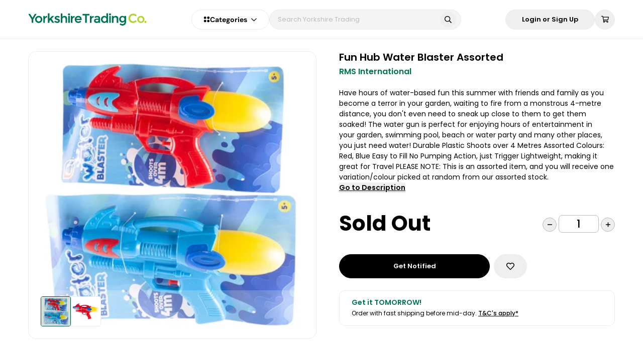

--- FILE ---
content_type: text/css; charset=UTF-8
request_url: https://www.yorkshiretrading.com/_nuxt/common/e603279b.aa597ad.css
body_size: 1157
content:
#articleBody{font-family:Lato,sans-serif!important}#articleBody img{margin-bottom:20px}@media(max-width:500px){#articleBody img{margin-left:0!important}}#articleBody table,#articleBody td,#articleBody th{border:1px solid #000}.featuredIn{transition:all .2s ease}.featuredIn::-webkit-scrollbar{display:none}.next:hover,.prev:hover{background:#fff;color:#000}.email-signup{margin:20px auto 30px!important}.mobile[data-v-14ebb5e7]{display:block;margin-left:auto;margin-right:auto;padding-left:1rem;padding-right:1rem;position:relative;width:100%}@media only screen and (min-width:992px){.mobile[data-v-14ebb5e7]{display:none}}.mobile .option-name[data-v-14ebb5e7]{display:inline-flex;font-size:13px;font-weight:400;line-height:13px;text-align:left}.mobile .option-name strong[data-v-14ebb5e7]{font-weight:600}@media screen and (min-width:992px){.mobile .product-info .product-title[data-v-14ebb5e7]{font-size:20px;font-weight:600;line-height:25.4px;text-align:left}.mobile .product-info .option-name[data-v-14ebb5e7]{color:#000;font-size:15px;font-weight:600;line-height:15px;text-align:left}.mobile .product-info .rating-stars .fa-fas-star.fa-svg[data-v-14ebb5e7]{font-size:12px}.mobile .product-info .variant-option-component .variant-option-item.variant-option-item-color.absolute.p-1[data-v-14ebb5e7]{padding:3px}}.desktop[data-v-14ebb5e7]{display:none}@media only screen and (min-width:992px){.desktop[data-v-14ebb5e7]{display:flex}}.product-info[data-v-14ebb5e7]{padding-left:35px}.product-title[data-v-14ebb5e7]{color:#000;flex:1;font-size:14px;font-weight:600;line-height:17.78px;margin-right:15px;text-align:left}@media(min-width:992px){.product-title[data-v-14ebb5e7]{flex:1;font-size:20px;font-weight:600;line-height:25.4px;margin-right:0;text-align:left}}.product-brand[data-v-14ebb5e7]{color:#007355;display:block;font-size:12px;font-weight:600;line-height:15.24px;margin-top:0;text-align:left}@media(min-width:992px){.product-brand[data-v-14ebb5e7]{font-size:16px;font-weight:600;line-height:16px;margin-top:8px;text-align:left}}.selected-separator-option-button[data-v-14ebb5e7]{background:#0000004d;border:2px solid #fff;bottom:3px;left:3px;right:3px;top:3px}.selected-separator-option-color img[data-v-14ebb5e7]{height:100%;object-fit:cover;object-position:center;width:100%}.product-sku[data-v-14ebb5e7]{color:#000;font-size:14px;font-style:italic;font-weight:600;line-height:17.2px;text-align:left}.product-price-container .product-add-to-bag-button[data-v-14ebb5e7]{height:36px;min-width:120px;padding:0 15px}.product-price-container .product-add-to-bag-button .Button-icon[data-v-14ebb5e7]{margin-right:10px}.product-description[data-v-14ebb5e7]{color:#000;font-size:.875rem;font-weight:400;line-height:1.5;text-align:left}.product-description__link[data-v-14ebb5e7]{color:#000;font-weight:600;text-decoration:underline}.product-sticky-container[data-v-14ebb5e7]{border-top:1px solid #ddd}.product-sticky-container .product-price-container[data-v-14ebb5e7]{padding:1rem}.product-sticky-container.product-sticky-container-open[data-v-14ebb5e7]{border-top:none}.product-sticky-container .product-variant-select-container[data-v-14ebb5e7]{border-bottom-color:#ddd;border-top-color:#f0f0f0;padding-bottom:24px}.max-w-1440[data-v-14ebb5e7]{max-width:1440px}.left-110[data-v-14ebb5e7]{left:110px}.size-guide[data-v-14ebb5e7]{align-items:center;background:#0000000a;border-radius:14px;display:flex;font-size:14px;font-weight:400;gap:6px;line-height:14px;margin-left:6px;padding:8px 13px;text-align:left}@media only screen and (min-width:992px){.size-guide[data-v-14ebb5e7]{font-size:12px;font-weight:400;line-height:12px;padding:6px 8px}}.mobile-variant__color[data-v-14ebb5e7]{display:inline-block;height:100%;width:100%}.mobile-variant img[data-v-14ebb5e7],.mobile-variant__color[data-v-14ebb5e7]{border-radius:50%;overflow:hidden}.mobile-variant__bg[data-v-14ebb5e7]{display:flex;height:calc(100% + 6px);left:-3px;padding:0;position:absolute;top:-3px;width:calc(100% + 6px);z-index:10}.mobile-variant__bg-active[data-v-14ebb5e7]{border:1px solid #000;box-shadow:0 3.28px 13.46px 0 #0000001c;height:100%;width:100%}.related-products[data-v-14ebb5e7]{color:#000;font-family:DM Sans,DM Sans Fallback,Poppins,Arial,Helvetica,Trebuchet MS,Verdana,sans-serif,serif;font-size:15px;font-weight:700;line-height:14px;margin-bottom:16px;overflow-x:auto;overflow-y:hidden;text-align:left}@media(min-width:992px){.related-products[data-v-14ebb5e7]{font-size:18px;font-weight:700;line-height:18px}}.related-products__product[data-v-14ebb5e7]{border:1px solid #ebecee;border-radius:12px;float:left;margin:60px 0;padding:12px 17px;position:relative;width:150px}.related-products__product[data-v-14ebb5e7]:hover{box-shadow:3.22px 6.43px 57.9px 0 #00000038}.related-prod__title[data-v-14ebb5e7]{-webkit-line-clamp:2;-webkit-box-orient:vertical;color:#000;display:-webkit-box;font-size:14px;font-weight:500;height:34px;line-height:16.94px;margin-bottom:14px;overflow:hidden;text-align:center;text-overflow:ellipsis}.related-prod__price[data-v-14ebb5e7]{font-family:DM Sans,DM Sans Fallback,Poppins,Arial,Helvetica,Trebuchet MS,Verdana,sans-serif,serif;font-size:19px;font-weight:700;line-height:14.32px;margin-bottom:10px;margin-top:20px;text-align:center}.related-prod__add[data-v-14ebb5e7]{bottom:13px;position:absolute;right:8px;visibility:hidden}.related-prod__add button[data-v-14ebb5e7]{background:#000;border-radius:32px;color:#fff;height:32px;width:32px}.related-prod__add button span[data-v-14ebb5e7]{font-size:13px;font-weight:900;line-height:14px;text-align:left}.related-prod:hover .related-prod__price[data-v-14ebb5e7]{text-align:left}.related-prod:hover .related-prod__add[data-v-14ebb5e7]{visibility:visible}.product-despatch[data-v-14ebb5e7]{border:1px solid #ebecee;border-radius:12px;padding:0}@media(min-width:992px){.product-despatch[data-v-14ebb5e7]{padding:16px 24px}}.product-reviews__title[data-v-14ebb5e7]{color:#000;font-family:DM Sans,DM Sans Fallback,Poppins,Arial,Helvetica,Trebuchet MS,Verdana,sans-serif,serif;font-size:15px;font-weight:700;line-height:14px;text-align:left}@media(min-width:992px){.product-reviews__title[data-v-14ebb5e7]{font-size:18px;font-weight:700;line-height:14px}}.product-reviews__no-reviews[data-v-14ebb5e7]{color:#00000080;font-size:14px;font-weight:400;line-height:24.08px;text-align:left}.product-reviews__button[data-v-14ebb5e7]{color:#0c6c4f;font-size:14px;font-weight:500;line-height:16px;margin-left:8px;text-align:left;white-space:nowrap}.product-add-to-wishlist-button[data-v-14ebb5e7]{background-color:#fff;height:48px;padding:0;position:absolute!important;right:16px;top:16px;transition:none;width:48px}.product-mobile-fixed[data-v-14ebb5e7]{align-items:center;background-color:#fff;border-top:1px solid #ebecee;bottom:0;display:flex;left:0;padding:16px;position:fixed;right:0;width:100%;z-index:99}

--- FILE ---
content_type: application/javascript; charset=UTF-8
request_url: https://www.yorkshiretrading.com/_nuxt/app/f69643ec.7477e21.js
body_size: 3977
content:
(window.webpackJsonp=window.webpackJsonp||[]).push([[56],{148:function(t,e,o){"use strict";var r=o(1),n=o(90);const h=t=>null==t,c=t=>!h(t),l=(a,b)=>a.split("?")[0].replace(/\/+$/,"")===b.split("?")[0].replace(/\/+$/,""),d=u=>u&&u.length&&/^\/([a-zA-Z0-9@\-%_~][/a-zA-Z0-9@\-%_~]*)?([?][^#]*)?(#[^#]*)?$/.test(u),f=(t,e,o)=>t.matched.some((t=>Object.values(t.components).some((component=>component.options&&component.options[e]===o))));function m(path=""){let t=path.split("?")[0];return"/"===t.charAt(t.length-1)&&(t=t.slice(0,-1)),t}function y(t){return"string"==typeof t?t:JSON.stringify(t)}function $(t){if("string"==typeof t)try{return JSON.parse(t)}catch(t){}return t}function k(t,e){if(!e||!t)return t;if(e in t)return t[e];const o=Array.isArray(e)?e:(e+"").split(".");let r=t;for(;o.length&&r;)r=r[o.shift()];return r}class x{constructor(t,e){this.ctx=t,this.options=e,this._initState()}setUniversal(t,e){return h(e)?this.removeUniversal(t):(this.setState(t,e),this.setCookie(t,e),this.setLocalStorage(t,e),e)}getUniversal(t){let e=this.getState(t);return h(e)&&(e=this.getCookie(t)),h(e)&&(e=this.getLocalStorage(t)),e}syncUniversal(t,e){let o=this.getUniversal(t);return h(o)&&c(e)&&(o=e),c(o)&&this.setUniversal(t,o),o}removeUniversal(t){this.removeState(t),this.removeLocalStorage(t),this.removeCookie(t)}_initState(){if(r.a.set(this,"_state",{}),this._useVuex=this.options.vuex&&this.ctx.store,this._useVuex){const t={namespaced:!0,state:()=>this.options.initialState,mutations:{SET(t,e){r.a.set(t,e.key,e.value)}}};this.ctx.store.registerModule(this.options.vuex.namespace,t,{preserveState:Boolean(this.ctx.store.state[this.options.vuex.namespace])}),this.state=this.ctx.store.state[this.options.vuex.namespace]}else r.a.set(this,"state",{})}setState(t,e){return"_"===t[0]?r.a.set(this._state,t,e):this._useVuex?this.ctx.store.commit(this.options.vuex.namespace+"/SET",{key:t,value:e}):r.a.set(this.state,t,e),e}getState(t){return"_"!==t[0]?this.state[t]:this._state[t]}watchState(t,e){if(this._useVuex)return this.ctx.store.watch((e=>k(e[this.options.vuex.namespace],t)),e)}removeState(t){this.setState(t,void 0)}setLocalStorage(t,e){if(h(e))return this.removeLocalStorage(t);if("undefined"==typeof localStorage||!this.options.localStorage)return;const o=this.options.localStorage.prefix+t;try{localStorage.setItem(o,y(e))}catch(t){if(!this.options.ignoreExceptions)throw t}return e}getLocalStorage(t){if("undefined"==typeof localStorage||!this.options.localStorage)return;const e=this.options.localStorage.prefix+t;return $(localStorage.getItem(e))}removeLocalStorage(t){if("undefined"==typeof localStorage||!this.options.localStorage)return;const e=this.options.localStorage.prefix+t;localStorage.removeItem(e)}getCookies(){const t=document.cookie;return Object(n.parse)(t||"")||{}}setCookie(t,e,o={}){if(!this.options.cookie)return;const r=this.options.cookie.prefix+t,c=Object.assign({},this.options.cookie.options,o),l=y(e);h(e)&&(c.maxAge=-1),"number"==typeof c.expires&&(c.expires=new Date(1*new Date+864e5*c.expires));const d=Object(n.serialize)(r,l,c);return document.cookie=d,e}getCookie(t){if(!this.options.cookie)return;const e=this.options.cookie.prefix+t,o=this.getCookies();return $(o[e]?decodeURIComponent(o[e]):void 0)}removeCookie(t,e){this.setCookie(t,void 0,e)}}class v{constructor(t,e){this.ctx=t,this.options=e,this.strategies={},this._errorListeners=[],this._redirectListeners=[],e.initialState={user:null,loggedIn:!1};const o=new x(t,e);this.$storage=o,this.$state=o.state}async init(){if(this.options.resetOnError&&this.onError(((...t)=>{("function"!=typeof this.options.resetOnError||this.options.resetOnError(...t))&&this.reset()})),this.$storage.syncUniversal("strategy",this.options.defaultStrategy),!this.strategy&&(this.$storage.setUniversal("strategy",this.options.defaultStrategy),!this.strategy))return Promise.resolve();try{await this.mounted()}catch(t){this.callOnError(t)}finally{this.options.watchLoggedIn&&this.$storage.watchState("loggedIn",(t=>{f(this.ctx.route,"auth",!1)||this.redirect(t?"home":"logout")}))}}get state(){return this._state_warn_shown||(this._state_warn_shown=!0,console.warn("[AUTH] $auth.state is deprecated. Please use $auth.$state or top level props like $auth.loggedIn")),this.$state}getState(t){return this._get_state_warn_shown||(this._get_state_warn_shown=!0,console.warn("[AUTH] $auth.getState is deprecated. Please use $auth.$storage.getState() or top level props like $auth.loggedIn")),this.$storage.getState(t)}get strategy(){return this.strategies[this.$state.strategy]}registerStrategy(t,e){this.strategies[t]=e}setStrategy(t){return t===this.$storage.getUniversal("strategy")?Promise.resolve():(this.$storage.setUniversal("strategy",t),this.mounted())}mounted(){return this.strategy.mounted?Promise.resolve(this.strategy.mounted(...arguments)).catch((t=>(this.callOnError(t,{method:"mounted"}),Promise.reject(t)))):this.fetchUserOnce()}loginWith(t,...e){return this.setStrategy(t).then((()=>this.login(...e)))}login(){return this.strategy.login?this.wrapLogin(this.strategy.login(...arguments)).catch((t=>(this.callOnError(t,{method:"login"}),Promise.reject(t)))):Promise.resolve()}fetchUser(){return this.strategy.fetchUser?Promise.resolve(this.strategy.fetchUser(...arguments)).catch((t=>(this.callOnError(t,{method:"fetchUser"}),Promise.reject(t)))):Promise.resolve()}logout(){return this.strategy.logout?Promise.resolve(this.strategy.logout(...arguments)).catch((t=>(this.callOnError(t,{method:"logout"}),Promise.reject(t)))):(this.reset(),Promise.resolve())}setUserToken(t){return this.strategy.setUserToken?Promise.resolve(this.strategy.setUserToken(t)).catch((t=>(this.callOnError(t,{method:"setUserToken"}),Promise.reject(t)))):(this.setToken(this.strategy.name,t),Promise.resolve())}reset(){return this.strategy.reset?Promise.resolve(this.strategy.reset(...arguments)).catch((t=>(this.callOnError(t,{method:"reset"}),Promise.reject(t)))):(this.setUser(!1),this.setToken(this.$state.strategy,!1),this.setRefreshToken(this.$state.strategy,!1),Promise.resolve())}getToken(t){const e=this.options.token.prefix+t;return this.$storage.getUniversal(e)}setToken(t,e){const o=this.options.token.prefix+t;return this.$storage.setUniversal(o,e)}syncToken(t){const e=this.options.token.prefix+t;return this.$storage.syncUniversal(e)}getRefreshToken(t){const e=this.options.refresh_token.prefix+t;return this.$storage.getUniversal(e)}setRefreshToken(t,e){const o=this.options.refresh_token.prefix+t;return this.$storage.setUniversal(o,e)}syncRefreshToken(t){const e=this.options.refresh_token.prefix+t;return this.$storage.syncUniversal(e)}get user(){return this.$state.user}get loggedIn(){return this.$state.loggedIn}fetchUserOnce(){return this.$state.user?Promise.resolve():this.fetchUser(...arguments)}setUser(t){this.$storage.setState("user",t),this.$storage.setState("loggedIn",Boolean(t))}get busy(){return this.$storage.getState("busy")}request(t,e,o){const r="object"==typeof e?Object.assign({},e,t):t;if(this.ctx.app.$axios)return this.ctx.app.$axios.request(r).then((t=>{const e=r.propertyName?k(t.data,r.propertyName):t.data;return o?{response:t,result:e}:e})).catch((t=>(this.callOnError(t,{method:"request"}),Promise.reject(t))));console.error("[AUTH] add the @nuxtjs/axios module to nuxt.config file")}requestWith(t,e,o,r){const n=this.getToken(t),h=Object.assign({},o,e),l=this.strategies[t].options.tokenName||"Authorization";return h.headers||(h.headers={}),!h.headers[l]&&c(n)&&n&&(h.headers[l]=n),this.request(h,!1,r)}wrapLogin(t){return this.$storage.setState("busy",!0),this.error=null,Promise.resolve(t).then((t=>(this.$storage.setState("busy",!1),t))).catch((t=>(this.$storage.setState("busy",!1),Promise.reject(t))))}onError(t){this._errorListeners.push(t)}callOnError(t,e={}){this.error=t;for(const o of this._errorListeners)o(t,e)}redirect(t,e=!1){if(!this.options.redirect)return;const o=this.options.fullPathRedirect?this.ctx.route.fullPath:this.ctx.route.path;let r=this.options.redirect[t];if(r){if(this.options.rewriteRedirects&&("login"===t&&d(o)&&!l(r,o)&&this.$storage.setUniversal("redirect",o),"home"===t)){const t=this.$storage.getUniversal("redirect");this.$storage.setUniversal("redirect",null),d(t)&&(r=t)}r=this.callOnRedirect(r,o)||r,l(r,o)||(e?window.location.replace(r):this.ctx.redirect(r,this.ctx.query))}}onRedirect(t){this._redirectListeners.push(t)}callOnRedirect(t,e){for(const o of this._redirectListeners)t=o(t,e)||t;return t}hasScope(t){const e=this.$state.user&&k(this.$state.user,this.options.scopeKey);return!!e&&(Array.isArray(e)?e.includes(t):Boolean(k(e,t)))}}o(48).a.auth=function(t){if(f(t.route,"auth",!1))return;const e=((t,e=!1)=>[].concat.apply([],t.matched.map((function(t,o){return Object.keys(t.components).map((function(r){return e&&e.push(o),t.components[r]}))}))))(t.route,[]);if(!e.length)return;const{login:o,callback:r}=t.$auth.options.redirect,n=f(t.route,"auth","guest"),h=e=>m(t.route.path)===m(e);t.$auth.$state.loggedIn?(!o||h(o)||n)&&t.$auth.redirect("home"):n||r&&h(r)||t.$auth.redirect("login")};class S{constructor(t,e){this.$auth=t,this.name=e._name,this.options=Object.assign({},_,e)}_setToken(t){this.options.globalToken&&this.$auth.ctx.app.$axios.setHeader(this.options.tokenName,t)}_clearToken(){this.options.globalToken&&this.$auth.ctx.app.$axios.setHeader(this.options.tokenName,!1)}mounted(){if(this.options.tokenRequired){const t=this.$auth.syncToken(this.name);this._setToken(t)}return this.$auth.fetchUserOnce()}async login(t){if(!this.options.endpoints.login)return;await this.$auth.reset();const{response:e,result:o}=await this.$auth.request(t,this.options.endpoints.login,!0);if(this.options.tokenRequired){const t=this.options.tokenType?this.options.tokenType+" "+o:o;this.$auth.setToken(this.name,t),this._setToken(t)}return this.options.autoFetchUser&&await this.fetchUser(),e}async setUserToken(t){const e=this.options.tokenType?this.options.tokenType+" "+t:t;return this.$auth.setToken(this.name,e),this._setToken(e),this.fetchUser()}async fetchUser(t){if(this.options.tokenRequired&&!this.$auth.getToken(this.name))return;if(!this.options.endpoints.user)return void this.$auth.setUser({});const e=await this.$auth.requestWith(this.name,t,this.options.endpoints.user);this.$auth.setUser(e)}async logout(t){return this.options.endpoints.logout&&await this.$auth.requestWith(this.name,t,this.options.endpoints.logout).catch((()=>{})),this.$auth.reset()}async reset(){return this.options.tokenRequired&&this._clearToken(),this.$auth.setUser(!1),this.$auth.setToken(this.name,!1),this.$auth.setRefreshToken(this.name,!1),Promise.resolve()}}const _={tokenRequired:!0,tokenType:"Bearer",globalToken:!0,tokenName:"Authorization",autoFetchUser:!0};e.a=function(t,e){const o=new v(t,{resetOnError:!1,scopeKey:"scope",rewriteRedirects:!0,fullPathRedirect:!1,watchLoggedIn:!0,redirect:{login:"/auth/login",logout:"/auth/login",home:"/",callback:"/auth/login"},vuex:{namespace:"auth"},cookie:{prefix:"ecm.auth.",options:{path:"/"}},localStorage:{prefix:"auth."},token:{prefix:"token."},refresh_token:{prefix:"_refresh_token."},defaultStrategy:"local"});return o.registerStrategy("local",new S(o,{endpoints:{login:{url:"/auth/signIn",method:"post",propertyName:"data.token"},logout:{url:"/auth/signOut",method:"post"},user:{url:"/users/me",method:"get",propertyName:"data"}},tokenRequired:!0,tokenType:"bearer",_name:"local"})),e("auth",o),t.$auth=o,o.init().catch((t=>{console.error("[ERROR] [AUTH]",t)}))}},406:function(t,e,o){"use strict";var r=o(1),n=o(0),h=o(41),c=o(444);o(558);let l={};const d={_checkout:()=>Promise.all([o.e(8),o.e(7),o.e(16),o.e(19),o.e(11),o.e(20),o.e(18),o.e(3),o.e(10),o.e(1),o.e(12),o.e(13),o.e(4),o.e(15),o.e(0),o.e(5),o.e(6),o.e(2),o.e(17),o.e(14),o.e(9),o.e(117)]).then(o.bind(null,650)).then((t=>Object(n.s)(t.default||t))),_default:()=>Promise.all([o.e(21),o.e(22),o.e(8),o.e(7),o.e(16),o.e(19),o.e(11),o.e(20),o.e(18),o.e(3),o.e(10),o.e(1),o.e(12),o.e(13),o.e(4),o.e(15),o.e(0),o.e(5),o.e(6),o.e(2),o.e(17),o.e(14),o.e(9),o.e(118)]).then(o.bind(null,651)).then((t=>Object(n.s)(t.default||t)))};e.a={render(t,e){const o=t("NuxtLoading",{ref:"loading"}),r=t(this.layout||"nuxt"),n=t("div",{domProps:{id:"__layout"},key:this.layoutName},[r]),h=t("transition",{props:{name:"layout",mode:"out-in"},on:{beforeEnter(t){window.$nuxt.$nextTick((()=>{window.$nuxt.$emit("triggerScroll")}))}}},[n]);return t("div",{domProps:{id:"__nuxt"}},[o,h])},data:()=>({isOnline:!0,layout:null,layoutName:"",nbFetching:0}),beforeCreate(){r.a.util.defineReactive(this,"nuxt",this.$options.nuxt)},created(){this.$root.$options.$nuxt=this,window.$nuxt=this,this.refreshOnlineStatus(),window.addEventListener("online",this.refreshOnlineStatus),window.addEventListener("offline",this.refreshOnlineStatus),this.error=this.nuxt.error,this.context=this.$options.context},async mounted(){this.$loading=this.$refs.loading},watch:{"nuxt.err":"errorChanged"},computed:{isOffline(){return!this.isOnline},isFetching(){return this.nbFetching>0}},methods:{refreshOnlineStatus(){void 0===window.navigator.onLine?this.isOnline=!0:this.isOnline=window.navigator.onLine},async refresh(){const t=Object(n.h)(this.$route);if(!t.length)return;this.$loading.start();const e=t.map((async t=>{let p=[];t.$options.fetch&&t.$options.fetch.length&&p.push(Object(n.q)(t.$options.fetch,this.context)),t.$options.asyncData&&p.push(Object(n.q)(t.$options.asyncData,this.context).then((e=>{for(const o in e)r.a.set(t.$data,o,e[o])}))),await Promise.all(p),p=[],t.$fetch&&p.push(t.$fetch());for(const component of Object(n.e)(t.$vnode.componentInstance))p.push(component.$fetch());return Promise.all(p)}));try{await Promise.all(e)}catch(t){this.$loading.fail(t),Object(n.k)(t),this.error(t)}this.$loading.finish()},async errorChanged(){if(this.nuxt.err){this.$loading&&(this.$loading.fail&&this.$loading.fail(this.nuxt.err),this.$loading.finish&&this.$loading.finish());let t=(h.a.options||h.a).layout;"function"==typeof t&&(t=t(this.context)),await this.loadLayout(t),this.nuxt.errPageReady=!0,this.setLayout(t)}},setLayout(t){t&&l["_"+t]||(t="default"),this.layoutName=t;let e="_"+t;return this.layout=l[e],this.layout},loadLayout(t){const e=!t,o=!(d["_"+t]||l["_"+t]);let r="_"+(e||o?"default":t);return l[r]?Promise.resolve(l[r]):d[r]().then((t=>(l[r]=t,delete d[r],l[r]))).catch((t=>{if(this.$nuxt)return this.$nuxt.error({statusCode:500,message:t.message})}))}},components:{NuxtLoading:c.a}}}}]);

--- FILE ---
content_type: application/javascript; charset=UTF-8
request_url: https://www.yorkshiretrading.com/_nuxt/common/cc6fe399.3247eee.js
body_size: 25229
content:
(window.webpackJsonp=window.webpackJsonp||[]).push([[16],{1165:function(M,N){M.exports="[data-uri]"}}]);

--- FILE ---
content_type: application/javascript; charset=UTF-8
request_url: https://www.yorkshiretrading.com/_nuxt/vendor/app/c6e808ac.976c4b6.js
body_size: 5338
content:
(window.webpackJsonp=window.webpackJsonp||[]).push([[201],{10:function(t,n,e){"use strict";e.d(n,"a",(function(){return l})),e.d(n,"b",(function(){return d})),e.d(n,"c",(function(){return O})),e.d(n,"d",(function(){return o})),e.d(n,"e",(function(){return f})),e.d(n,"f",(function(){return j})),e.d(n,"g",(function(){return $})),e.d(n,"h",(function(){return S})),e.d(n,"i",(function(){return y})),e.d(n,"j",(function(){return _})),e.d(n,"k",(function(){return m})),e.d(n,"l",(function(){return E})),e.d(n,"m",(function(){return h})),e.d(n,"n",(function(){return w})),e.d(n,"o",(function(){return v})),e.d(n,"p",(function(){return I}));const r=Object.prototype.toString;function o(t){switch(r.call(t)){case"[object Error]":case"[object Exception]":case"[object DOMException]":return!0;default:return $(t,Error)}}function c(t,n){return r.call(t)===`[object ${n}]`}function f(t){return c(t,"ErrorEvent")}function l(t){return c(t,"DOMError")}function d(t){return c(t,"DOMException")}function h(t){return c(t,"String")}function y(t){return"object"==typeof t&&null!==t&&"__sentry_template_string__"in t&&"__sentry_template_values__"in t}function m(t){return null===t||y(t)||"object"!=typeof t&&"function"!=typeof t}function _(t){return c(t,"Object")}function j(t){return"undefined"!=typeof Event&&$(t,Event)}function O(t){return"undefined"!=typeof Element&&$(t,Element)}function E(t){return c(t,"RegExp")}function v(t){return Boolean(t&&t.then&&"function"==typeof t.then)}function w(t){return _(t)&&"nativeEvent"in t&&"preventDefault"in t&&"stopPropagation"in t}function S(t){return"number"==typeof t&&t!=t}function $(t,base){try{return t instanceof base}catch(t){return!1}}function I(t){return!("object"!=typeof t||null===t||!t.__isVue&&!t._isVue)}},119:function(t,n,e){"use strict";e.d(n,"a",(function(){return f})),e.d(n,"b",(function(){return y})),e.d(n,"c",(function(){return m}));var r=e(50),o=e(10),c=e(16);const f="baggage",l="sentry-",d=/^sentry-/,h=8192;function y(t){if(!Object(o.m)(t)&&!Array.isArray(t))return;let n={};if(Array.isArray(t))n=t.reduce(((t,n)=>{const e=_(n);for(const n of Object.keys(e))t[n]=e[n];return t}),{});else{if(!t)return;n=_(t)}const e=Object.entries(n).reduce(((t,[n,e])=>{if(n.match(d)){t[n.slice(l.length)]=e}return t}),{});return Object.keys(e).length>0?e:void 0}function m(t){if(!t)return;return function(object){if(0===Object.keys(object).length)return;return Object.entries(object).reduce(((t,[n,e],o)=>{const f=`${encodeURIComponent(n)}=${encodeURIComponent(e)}`,l=0===o?f:`${t},${f}`;return l.length>h?(r.a&&c.c.warn(`Not adding key: ${n} with val: ${e} to baggage header due to exceeding baggage size limits.`),t):l}),"")}(Object.entries(t).reduce(((t,[n,e])=>(e&&(t[`${l}${n}`]=e),t)),{}))}function _(t){return t.split(",").map((t=>t.split("=").map((t=>decodeURIComponent(t.trim()))))).reduce(((t,[n,e])=>(t[n]=e,t)),{})}},14:function(t,n,e){"use strict";(function(t){function r(t){return t&&t.Math==Math?t:void 0}e.d(n,"a",(function(){return o})),e.d(n,"b",(function(){return c})),e.d(n,"c",(function(){return f}));const o="object"==typeof globalThis&&r(globalThis)||"object"==typeof window&&r(window)||"object"==typeof self&&r(self)||"object"==typeof t&&r(t)||function(){return this}()||{};function c(){return o}function f(t,n,e){const r=e||o,c=r.__SENTRY__=r.__SENTRY__||{};return c[t]||(c[t]=n())}}).call(this,e(8))},16:function(t,n,e){"use strict";e.d(n,"a",(function(){return c})),e.d(n,"b",(function(){return l})),e.d(n,"c",(function(){return d})),e.d(n,"d",(function(){return f}));var r=e(50),o=e(14);const c=["debug","info","warn","error","log","assert","trace"],f={};function l(t){if(!("console"in o.a))return t();const n=o.a.console,e={},r=Object.keys(f);r.forEach((t=>{const r=f[t];e[t]=n[t],n[t]=r}));try{return t()}finally{r.forEach((t=>{n[t]=e[t]}))}}const d=function(){let t=!1;const n={enable:()=>{t=!0},disable:()=>{t=!1},isEnabled:()=>t};return r.a?c.forEach((e=>{n[e]=(...n)=>{t&&l((()=>{o.a.console[e](`Sentry Logger [${e}]:`,...n)}))}})):c.forEach((t=>{n[t]=()=>{}})),n}()},247:function(t,n,e){"use strict";e.d(n,"a",(function(){return f})),e.d(n,"b",(function(){return h})),e.d(n,"c",(function(){return l}));const r=50,o=/\(error: (.*)\)/,c=/captureMessage|captureException/;function f(...t){const n=t.sort(((a,b)=>a[0]-b[0])).map((p=>p[1]));return(t,e=0)=>{const f=[],l=t.split("\n");for(let i=e;i<l.length;i++){const line=l[i];if(line.length>1024)continue;const t=o.test(line)?line.replace(o,"$1"):line;if(!t.match(/\S*Error: /)){for(const e of n){const n=e(t);if(n){f.push(n);break}}if(f.length>=r)break}}return function(t){if(!t.length)return[];const n=Array.from(t);/sentryWrapped/.test(n[n.length-1].function||"")&&n.pop();n.reverse(),c.test(n[n.length-1].function||"")&&(n.pop(),c.test(n[n.length-1].function||"")&&n.pop());return n.slice(0,r).map((t=>({...t,filename:t.filename||n[n.length-1].filename,function:t.function||"?"})))}(f)}}function l(t){return Array.isArray(t)?f(...t):t}const d="<anonymous>";function h(t){try{return t&&"function"==typeof t&&t.name||d}catch(t){return d}}},249:function(t,n,e){"use strict";e.d(n,"a",(function(){return m})),e.d(n,"b",(function(){return y})),e.d(n,"c",(function(){return h})),e.d(n,"d",(function(){return l}));var r=e(10),o=e(14);const c=Object(o.b)(),f=80;function l(t,n={}){if(!t)return"<unknown>";try{let e=t;const r=5,o=[];let c=0,l=0;const h=" > ",y=h.length;let m;const _=Array.isArray(n)?n:n.keyAttrs,j=!Array.isArray(n)&&n.maxStringLength||f;for(;e&&c++<r&&(m=d(e,_),!("html"===m||c>1&&l+o.length*y+m.length>=j));)o.push(m),l+=m.length,e=e.parentNode;return o.reverse().join(h)}catch(t){return"<unknown>"}}function d(t,n){const e=t,o=[];let f,l,d,h,i;if(!e||!e.tagName)return"";if(c.HTMLElement&&e instanceof HTMLElement&&e.dataset&&e.dataset.sentryComponent)return e.dataset.sentryComponent;o.push(e.tagName.toLowerCase());const y=n&&n.length?n.filter((t=>e.getAttribute(t))).map((t=>[t,e.getAttribute(t)])):null;if(y&&y.length)y.forEach((t=>{o.push(`[${t[0]}="${t[1]}"]`)}));else if(e.id&&o.push(`#${e.id}`),f=e.className,f&&Object(r.m)(f))for(l=f.split(/\s+/),i=0;i<l.length;i++)o.push(`.${l[i]}`);const m=["aria-label","type","name","title","alt"];for(i=0;i<m.length;i++)d=m[i],h=e.getAttribute(d),h&&o.push(`[${d}="${h}"]`);return o.join("")}function h(){try{return c.document.location.href}catch(t){return""}}function y(t){return c.document&&c.document.querySelector?c.document.querySelector(t):null}function m(t){if(!c.HTMLElement)return null;let n=t;for(let i=0;i<5;i++){if(!n)return null;if(n instanceof HTMLElement&&n.dataset.sentryComponent)return n.dataset.sentryComponent;n=n.parentNode}return null}},250:function(t,n,e){"use strict";function r(){const t="function"==typeof WeakSet,n=t?new WeakSet:[];return[function(e){if(t)return!!n.has(e)||(n.add(e),!1);for(let i=0;i<n.length;i++){if(n[i]===e)return!0}return n.push(e),!1},function(e){if(t)n.delete(e);else for(let i=0;i<n.length;i++)if(n[i]===e){n.splice(i,1);break}}]}e.d(n,"a",(function(){return r}))},27:function(t,n,e){"use strict";e.d(n,"a",(function(){return h})),e.d(n,"b",(function(){return j})),e.d(n,"c",(function(){return w})),e.d(n,"d",(function(){return v})),e.d(n,"e",(function(){return d})),e.d(n,"f",(function(){return m})),e.d(n,"g",(function(){return y})),e.d(n,"h",(function(){return _}));var r=e(249),o=e(50),c=e(10),f=e(16),l=e(31);function d(source,t,n){if(!(t in source))return;const e=source[t],r=n(e);"function"==typeof r&&y(r,e),source[t]=r}function h(t,n,e){try{Object.defineProperty(t,n,{value:e,writable:!0,configurable:!0})}catch(e){o.a&&f.c.log(`Failed to add non-enumerable property "${n}" to object`,t)}}function y(t,n){try{const e=n.prototype||{};t.prototype=n.prototype=e,h(t,"__sentry_original__",n)}catch(t){}}function m(t){return t.__sentry_original__}function _(object){return Object.keys(object).map((t=>`${encodeURIComponent(t)}=${encodeURIComponent(object[t])}`)).join("&")}function j(t){if(Object(c.d)(t))return{message:t.message,name:t.name,stack:t.stack,...E(t)};if(Object(c.f)(t)){const n={type:t.type,target:O(t.target),currentTarget:O(t.currentTarget),...E(t)};return"undefined"!=typeof CustomEvent&&Object(c.g)(t,CustomEvent)&&(n.detail=t.detail),n}return t}function O(t){try{return Object(c.c)(t)?Object(r.d)(t):Object.prototype.toString.call(t)}catch(t){return"<unknown>"}}function E(t){if("object"==typeof t&&null!==t){const n={};for(const e in t)Object.prototype.hasOwnProperty.call(t,e)&&(n[e]=t[e]);return n}return{}}function v(t,n=40){const e=Object.keys(j(t));if(e.sort(),!e.length)return"[object has no keys]";if(e[0].length>=n)return Object(l.d)(e[0],n);for(let t=e.length;t>0;t--){const r=e.slice(0,t).join(", ");if(!(r.length>n))return t===e.length?r:Object(l.d)(r,n)}return""}function w(t){return S(t,new Map)}function S(t,n){if(function(input){if(!Object(c.j)(input))return!1;try{const t=Object.getPrototypeOf(input).constructor.name;return!t||"Object"===t}catch(t){return!0}}(t)){const e=n.get(t);if(void 0!==e)return e;const r={};n.set(t,r);for(const e of Object.keys(t))void 0!==t[e]&&(r[e]=S(t[e],n));return r}if(Array.isArray(t)){const e=n.get(t);if(void 0!==e)return e;const r=[];return n.set(t,r),t.forEach((t=>{r.push(S(t,n))})),r}return t}},31:function(t,n,e){"use strict";e.d(n,"a",(function(){return f})),e.d(n,"b",(function(){return c})),e.d(n,"c",(function(){return l})),e.d(n,"d",(function(){return o}));var r=e(10);function o(t,n=0){return"string"!=typeof t||0===n||t.length<=n?t:`${t.slice(0,n)}...`}function c(line,t){let n=line;const e=n.length;if(e<=150)return n;t>e&&(t=e);let r=Math.max(t-60,0);r<5&&(r=0);let o=Math.min(r+140,e);return o>e-5&&(o=e),o===e&&(r=Math.max(o-140,0)),n=n.slice(r,o),r>0&&(n=`'{snip} ${n}`),o<e&&(n+=" {snip}"),n}function f(input,t){if(!Array.isArray(input))return"";const output=[];for(let i=0;i<input.length;i++){const t=input[i];try{Object(r.p)(t)?output.push("[VueViewModel]"):output.push(String(t))}catch(t){output.push("[value cannot be serialized]")}}return output.join(t)}function l(t,n=[],e=!1){return n.some((pattern=>function(t,pattern,n=!1){return!!Object(r.m)(t)&&(Object(r.l)(pattern)?pattern.test(t):!!Object(r.m)(pattern)&&(n?t===pattern:t.includes(pattern)))}(t,pattern,e)))}},42:function(t,n,e){"use strict";e.d(n,"a",(function(){return d})),e.d(n,"b",(function(){return c})),e.d(n,"c",(function(){return f}));var r=e(14);const o=1e3;function c(){return Date.now()/o}const f=function(){const{performance:t}=r.a;if(!t||!t.now)return c;const n=Date.now()-t.now(),e=null==t.timeOrigin?n:t.timeOrigin;return()=>(e+t.now())/o}();let l;const d=(()=>{const{performance:t}=r.a;if(!t||!t.now)return void(l="none");const n=36e5,e=t.now(),o=Date.now(),c=t.timeOrigin?Math.abs(t.timeOrigin+e-o):n,f=c<n,d=t.timing&&t.timing.navigationStart,h="number"==typeof d?Math.abs(d+e-o):n;return f||h<n?c<=h?(l="timeOrigin",t.timeOrigin):(l="navigationStart",d):(l="dateNow",o)})()},455:function(t,n,e){"use strict";e.d(n,"a",(function(){return l})),e.d(n,"b",(function(){return f})),e.d(n,"c",(function(){return c}));var r,o=e(10);function c(t){return new l((n=>{n(t)}))}function f(t){return new l(((n,e)=>{e(t)}))}!function(t){t[t.PENDING=0]="PENDING";t[t.RESOLVED=1]="RESOLVED";t[t.REJECTED=2]="REJECTED"}(r||(r={}));class l{constructor(t){l.prototype.__init.call(this),l.prototype.__init2.call(this),l.prototype.__init3.call(this),l.prototype.__init4.call(this),this._state=r.PENDING,this._handlers=[];try{t(this._resolve,this._reject)}catch(t){this._reject(t)}}then(t,n){return new l(((e,r)=>{this._handlers.push([!1,n=>{if(t)try{e(t(n))}catch(t){r(t)}else e(n)},t=>{if(n)try{e(n(t))}catch(t){r(t)}else r(t)}]),this._executeHandlers()}))}catch(t){return this.then((t=>t),t)}finally(t){return new l(((n,e)=>{let r,o;return this.then((n=>{o=!1,r=n,t&&t()}),(n=>{o=!0,r=n,t&&t()})).then((()=>{o?e(r):n(r)}))}))}__init(){this._resolve=t=>{this._setResult(r.RESOLVED,t)}}__init2(){this._reject=t=>{this._setResult(r.REJECTED,t)}}__init3(){this._setResult=(t,n)=>{this._state===r.PENDING&&(Object(o.o)(n)?n.then(this._resolve,this._reject):(this._state=t,this._value=n,this._executeHandlers()))}}__init4(){this._executeHandlers=()=>{if(this._state===r.PENDING)return;const t=this._handlers.slice();this._handlers=[],t.forEach((t=>{t[0]||(this._state===r.RESOLVED&&t[1](this._value),this._state===r.REJECTED&&t[2](this._value),t[0]=!0)}))}}}},50:function(t,n,e){"use strict";e.d(n,"a",(function(){return r}));const r=!1},61:function(t,n,e){"use strict";(function(t){e.d(n,"a",(function(){return l})),e.d(n,"b",(function(){return d}));var r=e(10),o=e(250),c=e(27),f=e(247);function l(input,t=100,n=1/0){try{return h("",input,t,n)}catch(t){return{ERROR:`**non-serializable** (${t})`}}}function d(object,t=3,n=102400){const e=l(object,t);return r=e,function(t){return~-encodeURI(t).split(/%..|./).length}(JSON.stringify(r))>n?d(object,t-1,n):e;var r}function h(n,e,l=1/0,d=1/0,y=Object(o.a)()){const[m,_]=y;if(null==e||["number","boolean","string"].includes(typeof e)&&!Object(r.h)(e))return e;const j=function(n,e){try{if("domain"===n&&e&&"object"==typeof e&&e._events)return"[Domain]";if("domainEmitter"===n)return"[DomainEmitter]";if(void 0!==t&&e===t)return"[Global]";if("undefined"!=typeof window&&e===window)return"[Window]";if("undefined"!=typeof document&&e===document)return"[Document]";if(Object(r.p)(e))return"[VueViewModel]";if(Object(r.n)(e))return"[SyntheticEvent]";if("number"==typeof e&&e!=e)return"[NaN]";if("function"==typeof e)return`[Function: ${Object(f.b)(e)}]`;if("symbol"==typeof e)return`[${String(e)}]`;if("bigint"==typeof e)return`[BigInt: ${String(e)}]`;const o=function(t){const n=Object.getPrototypeOf(t);return n?n.constructor.name:"null prototype"}(e);return/^HTML(\w*)Element$/.test(o)?`[HTMLElement: ${o}]`:`[object ${o}]`}catch(t){return`**non-serializable** (${t})`}}(n,e);if(!j.startsWith("[object "))return j;if(e.__sentry_skip_normalization__)return e;const O="number"==typeof e.__sentry_override_normalization_depth__?e.__sentry_override_normalization_depth__:l;if(0===O)return j.replace("object ","");if(m(e))return"[Circular ~]";const E=e;if(E&&"function"==typeof E.toJSON)try{return h("",E.toJSON(),O-1,d,y)}catch(t){}const v=Array.isArray(e)?[]:{};let w=0;const S=Object(c.b)(e);for(const t in S){if(!Object.prototype.hasOwnProperty.call(S,t))continue;if(w>=d){v[t]="[MaxProperties ~]";break}const n=S[t];v[t]=h(t,n,O-1,d,y),w++}return _(e),v}}).call(this,e(8))},645:function(t,n,e){"use strict";e.d(n,"a",(function(){return c})),e.d(n,"b",(function(){return f})),e.d(n,"c",(function(){return h})),e.d(n,"d",(function(){return d})),e.d(n,"e",(function(){return l}));var r=e(119),o=e(9);const c=new RegExp("^[ \\t]*([0-9a-f]{32})?-?([0-9a-f]{16})?-?([01])?[ \\t]*$");function f(t){if(!t)return;const n=t.match(c);if(!n)return;let e;return"1"===n[3]?e=!0:"0"===n[3]&&(e=!1),{traceId:n[1],parentSampled:e,parentSpanId:n[2]}}function l(t,n){const e=f(t),c=Object(r.b)(n),{traceId:l,parentSpanId:d,parentSampled:h}=e||{};return e?{traceparentData:e,dynamicSamplingContext:c||{},propagationContext:{traceId:l||Object(o.g)(),parentSpanId:d||Object(o.g)().substring(16),spanId:Object(o.g)().substring(16),sampled:h,dsc:c||{}}}:{traceparentData:e,dynamicSamplingContext:void 0,propagationContext:{traceId:l||Object(o.g)(),spanId:Object(o.g)().substring(16)}}}function d(t,n){const e=f(t),c=Object(r.b)(n),{traceId:l,parentSpanId:d,parentSampled:h}=e||{};return e?{traceId:l||Object(o.g)(),parentSpanId:d||Object(o.g)().substring(16),spanId:Object(o.g)().substring(16),sampled:h,dsc:c||{}}:{traceId:l||Object(o.g)(),spanId:Object(o.g)().substring(16)}}function h(t=Object(o.g)(),n=Object(o.g)().substring(16),e){let r="";return void 0!==e&&(r=e?"-1":"-0"),`${t}-${n}${r}`}},9:function(t,n,e){"use strict";e.d(n,"a",(function(){return m})),e.d(n,"b",(function(){return y})),e.d(n,"c",(function(){return h})),e.d(n,"d",(function(){return j})),e.d(n,"e",(function(){return _})),e.d(n,"f",(function(){return d})),e.d(n,"g",(function(){return f}));var r=e(27),o=e(31),c=e(14);function f(){const t=c.a,n=t.crypto||t.msCrypto;let e=()=>16*Math.random();try{if(n&&n.randomUUID)return n.randomUUID().replace(/-/g,"");n&&n.getRandomValues&&(e=()=>{const t=new Uint8Array(1);return n.getRandomValues(t),t[0]})}catch(t){}return([1e7]+1e3+4e3+8e3+1e11).replace(/[018]/g,(t=>(t^(15&e())>>t/4).toString(16)))}function l(t){return t.exception&&t.exception.values?t.exception.values[0]:void 0}function d(t){const{message:n,event_id:e}=t;if(n)return n;const r=l(t);return r?r.type&&r.value?`${r.type}: ${r.value}`:r.type||r.value||e||"<unknown>":e||"<unknown>"}function h(t,n,e){const r=t.exception=t.exception||{},o=r.values=r.values||[],c=o[0]=o[0]||{};c.value||(c.value=n||""),c.type||(c.type=e||"Error")}function y(t,n){const e=l(t);if(!e)return;const r=e.mechanism;if(e.mechanism={type:"generic",handled:!0,...r,...n},n&&"data"in n){const t={...r&&r.data,...n.data};e.mechanism.data=t}}function m(t,n,e=5){if(void 0===n.lineno)return;const r=t.length,c=Math.max(Math.min(r-1,n.lineno-1),0);n.pre_context=t.slice(Math.max(0,c-e),c).map((line=>Object(o.b)(line,0))),n.context_line=Object(o.b)(t[Math.min(r-1,c)],n.colno||0),n.post_context=t.slice(Math.min(c+1,r),c+1+e).map((line=>Object(o.b)(line,0)))}function _(t){if(t&&t.__sentry_captured__)return!0;try{Object(r.a)(t,"__sentry_captured__",!0)}catch(t){}return!1}function j(t){return Array.isArray(t)?t:[t]}}}]);

--- FILE ---
content_type: application/javascript; charset=UTF-8
request_url: https://www.yorkshiretrading.com/_nuxt/framework/71f8544b.bb6af9e.js
body_size: 3989
content:
(window.webpackJsonp=window.webpackJsonp||[]).push([[114],{23:function(t,e,n){"use strict";n.d(e,"a",(function(){return O})),n.d(e,"b",(function(){return w})),n.d(e,"c",(function(){return x})),n.d(e,"d",(function(){return I})),n.d(e,"e",(function(){return P})),n.d(e,"f",(function(){return C}));Math.floor,String.fromCharCode;const r=/#/g,o=/&/g,c=/\//g,h=/\?/g,f=/\+/g,d=/%5B/gi,l=/%5D/gi,m=/%7C/gi,y=/%252F/gi;function v(text){return encodeURI(""+text).replace(m,"|").replace(d,"[").replace(l,"]")}function w(text){return v(text).replace(r,"%23").replace(h,"%3F").replace(y,"%2F").replace(o,"%26").replace(f,"%2B")}function O(text){return w(text).replace(c,"%2F")}const j=/^\w+:(\/\/)?/,S=/^\/\/[^/]+/;function x(t,e=!1){return j.test(t)||e&&S.test(t)}const z=/\/$|\/\?/;function $(input="",t=!1){return t?z.test(input):input.endsWith("/")}function F(input="",t=!1){if(!t)return input.endsWith("/")?input:input+"/";if($(input,!0))return input||"/";const[e,...s]=input.split("?");return e+"/"+(s.length?`?${s.join("?")}`:"")}function M(input=""){return input.startsWith("/")}function _(input=""){return(M(input)?input.substr(1):input)||"/"}function C(input=""){return M(input)?input:"/"+input}function k(t){return t&&"/"!==t}function I(base,...input){let t=base||"";for(const i of input.filter(k))t=t?F(t)+_(i):i;return t}function P(input="",t){if(!x(input,!0))return t?P(t+input):A(input);const[e="",n,r=""]=(input.replace(/\\/g,"/").match(/([^:/]+:)?\/\/([^/@]+@)?(.*)/)||[]).splice(1),[o="",path=""]=(r.match(/([^/?#]*)(.*)?/)||[]).splice(1),{pathname:c,search:h,hash:f}=A(path);return{protocol:e,auth:n?n.substr(0,n.length-1):"",host:o,pathname:c,search:h,hash:f}}function A(input=""){const[t="",e="",n=""]=(input.match(/([^#?]*)(\?[^#]*)?(#.*)?/)||[]).splice(1);return{pathname:t,search:e,hash:n}}},32:function(t,e,n){"use strict";function r(t=""){return t.split(/[?#]/).shift().split("/").pop().split(".").pop()}function o(map){return t=>t?map[t]||t:map.missingValue}function c({formatter:t,keyMap:e,joinWith:n="/",valueMap:r}={}){t||(t=(t,e)=>`${t}=${e}`),e&&"function"!=typeof e&&(e=o(e));const map=r||{};return Object.keys(map).forEach((t=>{"function"!=typeof map[t]&&(map[t]=o(map[t]))})),(r={})=>Object.entries(r).filter((([t,e])=>void 0!==e)).map((([n,o])=>{const c=map[n];return"function"==typeof c&&(o=c(r[n])),n="function"==typeof e?e(n):n,t(n,o)})).join(n)}function h(input=""){return"number"==typeof input?input:"string"==typeof input&&input.replace("px","").match(/^\d+$/g)?parseInt(input,10):void 0}n.d(e,"b",(function(){return r})),n.d(e,"a",(function(){return c})),n.d(e,"c",(function(){return h}))},446:function(t,e,n){"use strict";n.r(e),n.d(e,"getImage",(function(){return f})),n.d(e,"supportsAlias",(function(){return d}));var r=n(23),o=n(32);const c=Object(o.a)({keyMap:{format:"f",fit:"fit",width:"w",height:"h",resize:"s",quality:"q",background:"b"},joinWith:",",formatter:(t,e)=>Object(r.a)(t)+"_"+Object(r.a)(e)});function h(){return h=Object.assign?Object.assign.bind():function(t){for(var e=1;e<arguments.length;e++){var n=arguments[e];for(var r in n)({}).hasOwnProperty.call(n,r)&&(t[r]=n[r])}return t},h.apply(null,arguments)}const f=(t,e,n)=>h({},((t,{modifiers:e={},baseURL:n}={},o)=>{e.width&&e.height&&(e.resize=`${e.width}x${e.height}`,delete e.width,delete e.height);const h=c(e)||"_";var f;return n||(n=Object(r.d)((null==(f=o.nuxtContext)?void 0:f.base)||"/","/_ipx")),{url:Object(r.d)(n,h,Object(r.b)(t))}})(t,e,n),{isStatic:!0}),d=!0},449:function(t,e,n){(function(t){t.installComponents=function(component,t){var n="function"==typeof component.exports?component.exports.extendOptions:component.options;for(var i in"function"==typeof component.exports&&(n.components=component.exports.options.components),n.components=n.components||{},t)n.components[i]=n.components[i]||t[i];n.functional&&function(component,t){if(component.exports[e])return;component.exports[e]=!0;var n=component.exports.render;component.exports.render=function(e,r){return n(e,Object.assign({},r,{_c:function(e,a,b){return r._c(t[e]||e,a,b)}}))}}(component,n.components)};var e="_functionalComponents"}).call(this,n(8))},657:function(t,e,n){"use strict";n.d(e,"a",(function(){return d}));var r=n(74),o=n(23);async function c(t,e){const n=function(t){if(!t.nuxtContext.cache)if(t.nuxtContext.ssrContext&&t.nuxtContext.ssrContext.cache)t.nuxtContext.cache=t.nuxtContext.ssrContext.cache;else{const e={};t.nuxtContext.cache={get:t=>e[t],set:(t,n)=>{e[t]=n},has:t=>void 0!==e[t]}}return t.nuxtContext.cache}(t),r="image:meta:"+e;if(n.has(r))return n.get(r);const meta=await async function(t){0;if("undefined"==typeof Image)throw new TypeError("Image not supported");return new Promise(((e,n)=>{const img=new Image;img.onload=()=>{const meta={width:img.width,height:img.height,ratio:img.width/img.height};e(meta)},img.onerror=t=>n(t),img.src=t}))}(e).catch((t=>(console.error("Failed to get image meta for "+e,t+""),{width:0,height:0,ratio:0})));return n.set(r,meta),meta}var h=n(32);function f(){return f=Object.assign?Object.assign.bind():function(t){for(var e=1;e<arguments.length;e++){var n=arguments[e];for(var r in n)({}).hasOwnProperty.call(n,r)&&(t[r]=n[r])}return t},f.apply(null,arguments)}function d(t,e){const n={options:t,nuxtContext:e},o=function(input,t={}){const image=l(n,input,t);return image.isStatic&&function(image,input){image.url=input}(image,input),image},d=function(input,t={},e={}){return o(input,f({},e,{modifiers:Object(r.a)(t,e.modifiers||{})})).url};for(const e in t.presets)d[e]=(source,n,r)=>d(source,n,f({},t.presets[e],r));return d.options=t,d.getImage=o,d.getMeta=(input,t)=>async function(t,input,e){const image=l(t,input,f({},e));return"function"==typeof image.getMeta?await image.getMeta():await c(t,image.url)}(n,input,t),d.getSizes=(input,t)=>function(t,input,e){var n,r;const o=Object(h.c)(null==(n=e.modifiers)?void 0:n.width),c=Object(h.c)(null==(r=e.modifiers)?void 0:r.height),d=o&&c?c/o:0,l=[],m={};if("string"==typeof e.sizes)for(const t of e.sizes.split(/[\s,]+/).filter((t=>t))){const s=t.split(":");2===s.length&&(m[s[0].trim()]=s[1].trim())}else Object.assign(m,e.sizes);for(const n in m){const r=t.options.screens&&t.options.screens[n]||parseInt(n);let o=String(m[n]);const h=o.endsWith("vw");if(!h&&/^\d+$/.test(o)&&(o+="px"),!h&&!o.endsWith("px"))continue;let y=parseInt(o);if(!r||!y)continue;h&&(y=Math.round(y/100*r));const v=d?Math.round(y*d):c;l.push({width:y,size:o,screenMaxWidth:r,media:`(max-width: ${r}px)`,src:t.$img(input,f({},e.modifiers,{width:y,height:v}),e)})}l.sort(((t,e)=>t.screenMaxWidth-e.screenMaxWidth));const y=l[l.length-1];y&&(y.media="");return{sizes:l.map((t=>`${t.media?t.media+" ":""}${t.size}`)).join(", "),srcset:l.map((t=>`${t.src} ${t.width}w`)).join(", "),src:null==y?void 0:y.src}}(n,input,t),n.$img=d,d}function l(t,input,e){var n,c;if("string"!=typeof input||""===input)throw new TypeError(`input must be a string (received ${typeof input}: ${JSON.stringify(input)})`);if(input.startsWith("data:"))return{url:input};const{provider:d,defaults:l}=function(t,e){const n=t.options.providers[e];if(!n)throw new Error("Unknown provider: "+e);return n}(t,e.provider||t.options.provider),m=function(t,e){if(!e)return{};if(!t.options.presets[e])throw new Error("Unknown preset: "+e);return t.options.presets[e]}(t,e.preset);if(input=Object(o.c)(input)?input:Object(o.f)(input),!d.supportsAlias)for(const base in t.options.alias)input.startsWith(base)&&(input=Object(o.d)(t.options.alias[base],input.substr(base.length)));if(d.validateDomains&&Object(o.c)(input)){const e=Object(o.e)(input).host;if(!t.options.domains.find((t=>t===e)))return{url:input}}const y=Object(r.a)(e,m,l);y.modifiers=f({},y.modifiers);const v=y.modifiers.format;null!=(n=y.modifiers)&&n.width&&(y.modifiers.width=Object(h.c)(y.modifiers.width)),null!=(c=y.modifiers)&&c.height&&(y.modifiers.height=Object(h.c)(y.modifiers.height));const image=d.getImage(input,y,t);return image.format=image.format||v||"",image}},89:function(t,e,n){"use strict";n.d(e,"a",(function(){return c}));var r=n(32);function o(){return o=Object.assign?Object.assign.bind():function(t){for(var e=1;e<arguments.length;e++){var n=arguments[e];for(var r in n)({}).hasOwnProperty.call(n,r)&&(t[r]=n[r])}return t},o.apply(null,arguments)}const c={props:{src:{type:String,required:!0},format:{type:String,default:void 0},quality:{type:[Number,String],default:void 0},background:{type:String,default:void 0},fit:{type:String,default:void 0},modifiers:{type:Object,default:void 0},preset:{type:String,default:void 0},provider:{type:String,default:void 0},sizes:{type:[Object,String],default:void 0},preload:{type:Boolean,default:void 0},width:{type:[String,Number],default:void 0},height:{type:[String,Number],default:void 0},alt:{type:String,default:void 0},referrerpolicy:{type:String,default:void 0},usemap:{type:String,default:void 0},longdesc:{type:String,default:void 0},ismap:{type:Boolean,default:void 0},crossorigin:{type:[Boolean,String],default:void 0,validator:t=>["anonymous","use-credentials","",!0,!1].includes(t)},loading:{type:String,default:void 0},decoding:{type:String,default:void 0,validator:t=>["async","auto","sync"].includes(t)}},computed:{nImgAttrs(){return{width:Object(r.c)(this.width),height:Object(r.c)(this.height),alt:this.alt,referrerpolicy:this.referrerpolicy,usemap:this.usemap,longdesc:this.longdesc,ismap:this.ismap,crossorigin:!0===this.crossorigin?"anonymous":this.crossorigin||void 0,loading:this.loading,decoding:this.decoding}},nModifiers(){return o({},this.modifiers,{width:Object(r.c)(this.width),height:Object(r.c)(this.height),format:this.format,quality:this.quality,background:this.background,fit:this.fit})},nOptions(){return{provider:this.provider,preset:this.preset}}}}},94:function(t,e,n){"use strict";var r=n(89),o=n(32);function c(){return c=Object.assign?Object.assign.bind():function(t){for(var e=1;e<arguments.length;e++){var n=arguments[e];for(var r in n)({}).hasOwnProperty.call(n,r)&&(t[r]=n[r])}return t},c.apply(null,arguments)}var h={name:"NuxtImg",mixins:[r.a],props:{placeholder:{type:[Boolean,String,Number,Array],default:void 0}},head(){return!0===this.preload?{link:[{rel:"preload",as:"image",href:this.nSrc}]}:{}},computed:{nAttrs(){const t=this.nImgAttrs;if(this.sizes){const{sizes:e,srcset:n}=this.nSizes;t.sizes=e,t.srcset=n}return t},nMainSrc(){return this.sizes?this.nSizes.src:this.$img(this.src,this.nModifiers,this.nOptions)},nSizes(){return this.$img.getSizes(this.src,c({},this.nOptions,{sizes:this.sizes,modifiers:c({},this.nModifiers,{width:Object(o.c)(this.width),height:Object(o.c)(this.height)})}))},nSrc(){return this.nPlaceholder?this.nPlaceholder:this.nMainSrc},nPlaceholder(){let t=this.placeholder;if(""===t&&(t=!0),!t||this.placeholderLoaded)return!1;if("string"==typeof t)return t;const e=Array.isArray(t)?t:"number"==typeof t?[t,t]:[10,10];return this.$img(this.src,c({},this.nModifiers,{width:e[0],height:e[1],quality:e[2]||50}),this.nOptions)}},mounted(){if(this.nPlaceholder){const img=new Image;img.src=this.nMainSrc,img.onload=()=>{this.$refs.img.src=this.nMainSrc,this.placeholderLoaded=!0}}}},f=n(5),component=Object(f.a)(h,(function(){var t=this,e=t._self._c;t._self._setupProxy;return e("img",t._g(t._b({key:t.nSrc,ref:"img",attrs:{src:t.nSrc}},"img",t.nAttrs,!1),t.$listeners))}),[],!1,null,null,null);e.a=component.exports},95:function(t,e,n){"use strict";function r(){return r=Object.assign?Object.assign.bind():function(t){for(var e=1;e<arguments.length;e++){var n=arguments[e];for(var r in n)({}).hasOwnProperty.call(n,r)&&(t[r]=n[r])}return t},r.apply(null,arguments)}var o=n(89),c=n(32);function h(){return h=Object.assign?Object.assign.bind():function(t){for(var e=1;e<arguments.length;e++){var n=arguments[e];for(var r in n)({}).hasOwnProperty.call(n,r)&&(t[r]=n[r])}return t},h.apply(null,arguments)}var f={name:"NuxtPicture",mixins:[o.a],props:{legacyFormat:{type:String,default:null},imgAttrs:{type:Object,default:null}},head(){if(!0===this.preload){const t=void 0!==this.nSources[1]?1:0,link={rel:"preload",as:"image",imagesrcset:this.nSources[t].srcset};return void 0!==this.nSources[t].sizes&&(link.imagesizes=this.nSources[t].sizes),{link:[link]}}return{}},computed:{isTransparent(){return["png","webp","gif"].includes(this.originalFormat)},originalFormat(){return Object(c.b)(this.src)},nFormat(){return this.format?this.format:"svg"===this.originalFormat?"svg":"webp"},nLegacyFormat(){if(this.legacyFormat)return this.legacyFormat;return{webp:this.isTransparent?"png":"jpeg",svg:"png"}[this.nFormat]||this.originalFormat},nSources(){if("svg"===this.nFormat)return[{srcset:this.src}];return(this.nLegacyFormat!==this.nFormat?[this.nLegacyFormat,this.nFormat]:[this.nFormat]).map((t=>{const{srcset:e,sizes:n,src:r}=this.$img.getSizes(this.src,h({},this.nOptions,{sizes:this.sizes||this.$img.options.screens,modifiers:h({},this.nModifiers,{format:t})}));return{src:r,type:`image/${t}`,sizes:n,srcset:e}}))}},created(){0}},d=n(5),component=Object(d.a)(f,(function(){var t=this,e=t._self._c;t._self._setupProxy;return e("picture",{key:t.nSources[0].src},[t.nSources[1]?e("source",{attrs:{type:t.nSources[1].type,srcset:t.nSources[1].srcset,sizes:t.nSources[1].sizes}}):t._e(),t._v(" "),e("img",t._g(t._b({attrs:{src:t.nSources[0].src,srcset:t.nSources[0].srcset,sizes:t.nSources[0].sizes}},"img",r({},t.nImgAttrs,t.imgAttrs),!1),t.$listeners))])}),[],!1,null,null,null);e.a=component.exports}}]);

--- FILE ---
content_type: application/javascript; charset=UTF-8
request_url: https://www.yorkshiretrading.com/_nuxt/vendor/app/5866a18b.f37f9a2.js
body_size: 5506
content:
(window.webpackJsonp=window.webpackJsonp||[]).push([[190],{112:function(t,n,h){var r=n;r.utils=h(29),r.common=h(70),r.sha=h(520),r.ripemd=h(524),r.hmac=h(525),r.sha1=r.sha.sha1,r.sha256=r.sha.sha256,r.sha224=r.sha.sha224,r.sha384=r.sha.sha384,r.sha512=r.sha.sha512,r.ripemd160=r.ripemd.ripemd160},197:function(t,n,h){"use strict";var r=h(29).rotr32;function e(t,n,h){return t&n^~t&h}function o(t,n,h){return t&n^t&h^n&h}function c(t,n,h){return t^n^h}n.ft_1=function(s,t,n,h){return 0===s?e(t,n,h):1===s||3===s?c(t,n,h):2===s?o(t,n,h):void 0},n.ch32=e,n.maj32=o,n.p32=c,n.s0_256=function(t){return r(t,2)^r(t,13)^r(t,22)},n.s1_256=function(t){return r(t,6)^r(t,11)^r(t,25)},n.g0_256=function(t){return r(t,7)^r(t,18)^t>>>3},n.g1_256=function(t){return r(t,17)^r(t,19)^t>>>10}},198:function(t,n,h){"use strict";var r=h(29),e=h(70),o=h(197),c=h(21),f=r.sum32,l=r.sum32_4,d=r.sum32_5,_=o.ch32,y=o.maj32,v=o.s0_256,m=o.s1_256,S=o.g0_256,k=o.g1_256,w=e.BlockHash,z=[1116352408,1899447441,3049323471,3921009573,961987163,1508970993,2453635748,2870763221,3624381080,310598401,607225278,1426881987,1925078388,2162078206,2614888103,3248222580,3835390401,4022224774,264347078,604807628,770255983,1249150122,1555081692,1996064986,2554220882,2821834349,2952996808,3210313671,3336571891,3584528711,113926993,338241895,666307205,773529912,1294757372,1396182291,1695183700,1986661051,2177026350,2456956037,2730485921,2820302411,3259730800,3345764771,3516065817,3600352804,4094571909,275423344,430227734,506948616,659060556,883997877,958139571,1322822218,1537002063,1747873779,1955562222,2024104815,2227730452,2361852424,2428436474,2756734187,3204031479,3329325298];function x(){if(!(this instanceof x))return new x;w.call(this),this.h=[1779033703,3144134277,1013904242,2773480762,1359893119,2600822924,528734635,1541459225],this.k=z,this.W=new Array(64)}r.inherits(x,w),t.exports=x,x.blockSize=512,x.outSize=256,x.hmacStrength=192,x.padLength=64,x.prototype._update=function(t,n){for(var h=this.W,i=0;i<16;i++)h[i]=t[n+i];for(;i<h.length;i++)h[i]=l(k(h[i-2]),h[i-7],S(h[i-15]),h[i-16]);var a=this.h[0],b=this.h[1],r=this.h[2],e=this.h[3],o=this.h[4],w=this.h[5],g=this.h[6],z=this.h[7];for(c(this.k.length===h.length),i=0;i<h.length;i++){var x=d(z,m(o),_(o,w,g),this.k[i],h[i]),O=f(v(a),y(a,b,r));z=g,g=w,w=o,o=f(e,x),e=r,r=b,b=a,a=f(x,O)}this.h[0]=f(this.h[0],a),this.h[1]=f(this.h[1],b),this.h[2]=f(this.h[2],r),this.h[3]=f(this.h[3],e),this.h[4]=f(this.h[4],o),this.h[5]=f(this.h[5],w),this.h[6]=f(this.h[6],g),this.h[7]=f(this.h[7],z)},x.prototype._digest=function(t){return"hex"===t?r.toHex32(this.h,"big"):r.split32(this.h,"big")}},199:function(t,n,h){"use strict";var r=h(29),e=h(70),o=h(21),c=r.rotr64_hi,f=r.rotr64_lo,l=r.shr64_hi,d=r.shr64_lo,_=r.sum64,y=r.sum64_hi,v=r.sum64_lo,m=r.sum64_4_hi,S=r.sum64_4_lo,k=r.sum64_5_hi,w=r.sum64_5_lo,z=e.BlockHash,x=[1116352408,3609767458,1899447441,602891725,3049323471,3964484399,3921009573,2173295548,961987163,4081628472,1508970993,3053834265,2453635748,2937671579,2870763221,3664609560,3624381080,2734883394,310598401,1164996542,607225278,1323610764,1426881987,3590304994,1925078388,4068182383,2162078206,991336113,2614888103,633803317,3248222580,3479774868,3835390401,2666613458,4022224774,944711139,264347078,2341262773,604807628,2007800933,770255983,1495990901,1249150122,1856431235,1555081692,3175218132,1996064986,2198950837,2554220882,3999719339,2821834349,766784016,2952996808,2566594879,3210313671,3203337956,3336571891,1034457026,3584528711,2466948901,113926993,3758326383,338241895,168717936,666307205,1188179964,773529912,1546045734,1294757372,1522805485,1396182291,2643833823,1695183700,2343527390,1986661051,1014477480,2177026350,1206759142,2456956037,344077627,2730485921,1290863460,2820302411,3158454273,3259730800,3505952657,3345764771,106217008,3516065817,3606008344,3600352804,1432725776,4094571909,1467031594,275423344,851169720,430227734,3100823752,506948616,1363258195,659060556,3750685593,883997877,3785050280,958139571,3318307427,1322822218,3812723403,1537002063,2003034995,1747873779,3602036899,1955562222,1575990012,2024104815,1125592928,2227730452,2716904306,2361852424,442776044,2428436474,593698344,2756734187,3733110249,3204031479,2999351573,3329325298,3815920427,3391569614,3928383900,3515267271,566280711,3940187606,3454069534,4118630271,4000239992,116418474,1914138554,174292421,2731055270,289380356,3203993006,460393269,320620315,685471733,587496836,852142971,1086792851,1017036298,365543100,1126000580,2618297676,1288033470,3409855158,1501505948,4234509866,1607167915,987167468,1816402316,1246189591];function O(){if(!(this instanceof O))return new O;z.call(this),this.h=[1779033703,4089235720,3144134277,2227873595,1013904242,4271175723,2773480762,1595750129,1359893119,2917565137,2600822924,725511199,528734635,4215389547,1541459225,327033209],this.k=x,this.W=new Array(160)}function j(t,n,h,r,e){var o=t&h^~t&e;return o<0&&(o+=4294967296),o}function H(t,n,h,r,e,o){var c=n&r^~n&o;return c<0&&(c+=4294967296),c}function A(t,n,h,r,e){var o=t&h^t&e^h&e;return o<0&&(o+=4294967296),o}function L(t,n,h,r,e,o){var c=n&r^n&o^r&o;return c<0&&(c+=4294967296),c}function B(t,n){var h=c(t,n,28)^c(n,t,2)^c(n,t,7);return h<0&&(h+=4294967296),h}function P(t,n){var h=f(t,n,28)^f(n,t,2)^f(n,t,7);return h<0&&(h+=4294967296),h}function W(t,n){var h=c(t,n,14)^c(t,n,18)^c(n,t,9);return h<0&&(h+=4294967296),h}function C(t,n){var h=f(t,n,14)^f(t,n,18)^f(n,t,9);return h<0&&(h+=4294967296),h}function T(t,n){var h=c(t,n,1)^c(t,n,8)^l(t,n,7);return h<0&&(h+=4294967296),h}function D(t,n){var h=f(t,n,1)^f(t,n,8)^d(t,n,7);return h<0&&(h+=4294967296),h}function I(t,n){var h=c(t,n,19)^c(n,t,29)^l(t,n,6);return h<0&&(h+=4294967296),h}function J(t,n){var h=f(t,n,19)^f(n,t,29)^d(t,n,6);return h<0&&(h+=4294967296),h}r.inherits(O,z),t.exports=O,O.blockSize=1024,O.outSize=512,O.hmacStrength=192,O.padLength=128,O.prototype._prepareBlock=function(t,n){for(var h=this.W,i=0;i<32;i++)h[i]=t[n+i];for(;i<h.length;i+=2){var r=I(h[i-4],h[i-3]),e=J(h[i-4],h[i-3]),o=h[i-14],c=h[i-13],f=T(h[i-30],h[i-29]),l=D(h[i-30],h[i-29]),d=h[i-32],_=h[i-31];h[i]=m(r,e,o,c,f,l,d,_),h[i+1]=S(r,e,o,c,f,l,d,_)}},O.prototype._update=function(t,n){this._prepareBlock(t,n);var h=this.W,r=this.h[0],e=this.h[1],c=this.h[2],f=this.h[3],l=this.h[4],d=this.h[5],m=this.h[6],dl=this.h[7],S=this.h[8],z=this.h[9],x=this.h[10],O=this.h[11],T=this.h[12],D=this.h[13],I=this.h[14],J=this.h[15];o(this.k.length===h.length);for(var i=0;i<h.length;i+=2){var N=I,E=J,F=W(S,z),G=C(S,z),K=j(S,z,x,O,T),M=H(S,z,x,O,T,D),Q=this.k[i],R=this.k[i+1],U=h[i],V=h[i+1],X=k(N,E,F,G,K,M,Q,R,U,V),Y=w(N,E,F,G,K,M,Q,R,U,V);N=B(r,e),E=P(r,e),F=A(r,e,c,f,l),G=L(r,e,c,f,l,d);var Z=y(N,E,F,G),$=v(N,E,F,G);I=T,J=D,T=x,D=O,x=S,O=z,S=y(m,dl,X,Y),z=v(dl,dl,X,Y),m=l,dl=d,l=c,d=f,c=r,f=e,r=y(X,Y,Z,$),e=v(X,Y,Z,$)}_(this.h,0,r,e),_(this.h,2,c,f),_(this.h,4,l,d),_(this.h,6,m,dl),_(this.h,8,S,z),_(this.h,10,x,O),_(this.h,12,T,D),_(this.h,14,I,J)},O.prototype._digest=function(t){return"hex"===t?r.toHex32(this.h,"big"):r.split32(this.h,"big")}},29:function(t,n,h){"use strict";var r=h(21),e=h(2);function o(t,i){return 55296==(64512&t.charCodeAt(i))&&(!(i<0||i+1>=t.length)&&56320==(64512&t.charCodeAt(i+1)))}function c(t){return(t>>>24|t>>>8&65280|t<<8&16711680|(255&t)<<24)>>>0}function f(t){return 1===t.length?"0"+t:t}function l(t){return 7===t.length?"0"+t:6===t.length?"00"+t:5===t.length?"000"+t:4===t.length?"0000"+t:3===t.length?"00000"+t:2===t.length?"000000"+t:1===t.length?"0000000"+t:t}n.inherits=e,n.toArray=function(t,n){if(Array.isArray(t))return t.slice();if(!t)return[];var h=[];if("string"==typeof t)if(n){if("hex"===n)for((t=t.replace(/[^a-z0-9]+/gi,"")).length%2!=0&&(t="0"+t),i=0;i<t.length;i+=2)h.push(parseInt(t[i]+t[i+1],16))}else for(var p=0,i=0;i<t.length;i++){var r=t.charCodeAt(i);r<128?h[p++]=r:r<2048?(h[p++]=r>>6|192,h[p++]=63&r|128):o(t,i)?(r=65536+((1023&r)<<10)+(1023&t.charCodeAt(++i)),h[p++]=r>>18|240,h[p++]=r>>12&63|128,h[p++]=r>>6&63|128,h[p++]=63&r|128):(h[p++]=r>>12|224,h[p++]=r>>6&63|128,h[p++]=63&r|128)}else for(i=0;i<t.length;i++)h[i]=0|t[i];return h},n.toHex=function(t){for(var n="",i=0;i<t.length;i++)n+=f(t[i].toString(16));return n},n.htonl=c,n.toHex32=function(t,n){for(var h="",i=0;i<t.length;i++){var r=t[i];"little"===n&&(r=c(r)),h+=l(r.toString(16))}return h},n.zero2=f,n.zero8=l,n.join32=function(t,n,h,e){var o=h-n;r(o%4==0);for(var c=new Array(o/4),i=0,f=n;i<c.length;i++,f+=4){var l;l="big"===e?t[f]<<24|t[f+1]<<16|t[f+2]<<8|t[f+3]:t[f+3]<<24|t[f+2]<<16|t[f+1]<<8|t[f],c[i]=l>>>0}return c},n.split32=function(t,n){for(var h=new Array(4*t.length),i=0,r=0;i<t.length;i++,r+=4){var e=t[i];"big"===n?(h[r]=e>>>24,h[r+1]=e>>>16&255,h[r+2]=e>>>8&255,h[r+3]=255&e):(h[r+3]=e>>>24,h[r+2]=e>>>16&255,h[r+1]=e>>>8&255,h[r]=255&e)}return h},n.rotr32=function(t,b){return t>>>b|t<<32-b},n.rotl32=function(t,b){return t<<b|t>>>32-b},n.sum32=function(a,b){return a+b>>>0},n.sum32_3=function(a,b,t){return a+b+t>>>0},n.sum32_4=function(a,b,t,n){return a+b+t+n>>>0},n.sum32_5=function(a,b,t,n,h){return a+b+t+n+h>>>0},n.sum64=function(t,n,h,r){var e=t[n],o=r+t[n+1]>>>0,c=(o<r?1:0)+h+e;t[n]=c>>>0,t[n+1]=o},n.sum64_hi=function(t,n,h,r){return(n+r>>>0<n?1:0)+t+h>>>0},n.sum64_lo=function(t,n,h,r){return n+r>>>0},n.sum64_4_hi=function(t,n,h,r,e,o,c,dl){var f=0,l=n;return f+=(l=l+r>>>0)<n?1:0,f+=(l=l+o>>>0)<o?1:0,t+h+e+c+(f+=(l=l+dl>>>0)<dl?1:0)>>>0},n.sum64_4_lo=function(t,n,h,r,e,o,c,dl){return n+r+o+dl>>>0},n.sum64_5_hi=function(t,n,h,r,e,o,c,dl,f,l){var d=0,_=n;return d+=(_=_+r>>>0)<n?1:0,d+=(_=_+o>>>0)<o?1:0,d+=(_=_+dl>>>0)<dl?1:0,t+h+e+c+f+(d+=(_=_+l>>>0)<l?1:0)>>>0},n.sum64_5_lo=function(t,n,h,r,e,o,c,dl,f,l){return n+r+o+dl+l>>>0},n.rotr64_hi=function(t,n,h){return(n<<32-h|t>>>h)>>>0},n.rotr64_lo=function(t,n,h){return(t<<32-h|n>>>h)>>>0},n.shr64_hi=function(t,n,h){return t>>>h},n.shr64_lo=function(t,n,h){return(t<<32-h|n>>>h)>>>0}},520:function(t,n,h){"use strict";n.sha1=h(521),n.sha224=h(522),n.sha256=h(198),n.sha384=h(523),n.sha512=h(199)},521:function(t,n,h){"use strict";var r=h(29),e=h(70),o=h(197),c=r.rotl32,f=r.sum32,l=r.sum32_5,d=o.ft_1,_=e.BlockHash,y=[1518500249,1859775393,2400959708,3395469782];function v(){if(!(this instanceof v))return new v;_.call(this),this.h=[1732584193,4023233417,2562383102,271733878,3285377520],this.W=new Array(80)}r.inherits(v,_),t.exports=v,v.blockSize=512,v.outSize=160,v.hmacStrength=80,v.padLength=64,v.prototype._update=function(t,n){for(var h=this.W,i=0;i<16;i++)h[i]=t[n+i];for(;i<h.length;i++)h[i]=c(h[i-3]^h[i-8]^h[i-14]^h[i-16],1);var a=this.h[0],b=this.h[1],r=this.h[2],e=this.h[3],o=this.h[4];for(i=0;i<h.length;i++){var s=~~(i/20),_=l(c(a,5),d(s,b,r,e),o,h[i],y[s]);o=e,e=r,r=c(b,30),b=a,a=_}this.h[0]=f(this.h[0],a),this.h[1]=f(this.h[1],b),this.h[2]=f(this.h[2],r),this.h[3]=f(this.h[3],e),this.h[4]=f(this.h[4],o)},v.prototype._digest=function(t){return"hex"===t?r.toHex32(this.h,"big"):r.split32(this.h,"big")}},522:function(t,n,h){"use strict";var r=h(29),e=h(198);function o(){if(!(this instanceof o))return new o;e.call(this),this.h=[3238371032,914150663,812702999,4144912697,4290775857,1750603025,1694076839,3204075428]}r.inherits(o,e),t.exports=o,o.blockSize=512,o.outSize=224,o.hmacStrength=192,o.padLength=64,o.prototype._digest=function(t){return"hex"===t?r.toHex32(this.h.slice(0,7),"big"):r.split32(this.h.slice(0,7),"big")}},523:function(t,n,h){"use strict";var r=h(29),e=h(199);function o(){if(!(this instanceof o))return new o;e.call(this),this.h=[3418070365,3238371032,1654270250,914150663,2438529370,812702999,355462360,4144912697,1731405415,4290775857,2394180231,1750603025,3675008525,1694076839,1203062813,3204075428]}r.inherits(o,e),t.exports=o,o.blockSize=1024,o.outSize=384,o.hmacStrength=192,o.padLength=128,o.prototype._digest=function(t){return"hex"===t?r.toHex32(this.h.slice(0,12),"big"):r.split32(this.h.slice(0,12),"big")}},524:function(t,n,h){"use strict";var r=h(29),e=h(70),o=r.rotl32,c=r.sum32,f=r.sum32_3,l=r.sum32_4,d=e.BlockHash;function _(){if(!(this instanceof _))return new _;d.call(this),this.h=[1732584193,4023233417,2562383102,271733878,3285377520],this.endian="little"}function y(t,n,h,r){return t<=15?n^h^r:t<=31?n&h|~n&r:t<=47?(n|~h)^r:t<=63?n&r|h&~r:n^(h|~r)}function v(t){return t<=15?0:t<=31?1518500249:t<=47?1859775393:t<=63?2400959708:2840853838}function m(t){return t<=15?1352829926:t<=31?1548603684:t<=47?1836072691:t<=63?2053994217:0}r.inherits(_,d),n.ripemd160=_,_.blockSize=512,_.outSize=160,_.hmacStrength=192,_.padLength=64,_.prototype._update=function(t,n){for(var h=this.h[0],r=this.h[1],e=this.h[2],d=this.h[3],_=this.h[4],z=h,x=r,O=e,j=d,H=_,A=0;A<80;A++){var L=c(o(l(h,y(A,r,e,d),t[S[A]+n],v(A)),s[A]),_);h=_,_=d,d=o(e,10),e=r,r=L,L=c(o(l(z,y(79-A,x,O,j),t[k[A]+n],m(A)),w[A]),H),z=H,H=j,j=o(O,10),O=x,x=L}L=f(this.h[1],e,j),this.h[1]=f(this.h[2],d,H),this.h[2]=f(this.h[3],_,z),this.h[3]=f(this.h[4],h,x),this.h[4]=f(this.h[0],r,O),this.h[0]=L},_.prototype._digest=function(t){return"hex"===t?r.toHex32(this.h,"little"):r.split32(this.h,"little")};var S=[0,1,2,3,4,5,6,7,8,9,10,11,12,13,14,15,7,4,13,1,10,6,15,3,12,0,9,5,2,14,11,8,3,10,14,4,9,15,8,1,2,7,0,6,13,11,5,12,1,9,11,10,0,8,12,4,13,3,7,15,14,5,6,2,4,0,5,9,7,12,2,10,14,1,3,8,11,6,15,13],k=[5,14,7,0,9,2,11,4,13,6,15,8,1,10,3,12,6,11,3,7,0,13,5,10,14,15,8,12,4,9,1,2,15,5,1,3,7,14,6,9,11,8,12,2,10,0,4,13,8,6,4,1,3,11,15,0,5,12,2,13,9,7,10,14,12,15,10,4,1,5,8,7,6,2,13,14,0,3,9,11],s=[11,14,15,12,5,8,7,9,11,13,14,15,6,7,9,8,7,6,8,13,11,9,7,15,7,12,15,9,11,7,13,12,11,13,6,7,14,9,13,15,14,8,13,6,5,12,7,5,11,12,14,15,14,15,9,8,9,14,5,6,8,6,5,12,9,15,5,11,6,8,13,12,5,12,13,14,11,8,5,6],w=[8,9,9,11,13,15,15,5,7,7,8,11,14,14,12,6,9,13,15,7,12,8,9,11,7,7,12,7,6,15,13,11,9,7,15,11,8,6,6,14,12,13,5,14,13,13,7,5,15,5,8,11,14,14,6,14,6,9,12,9,12,5,15,8,8,5,12,9,12,5,14,6,8,13,6,5,15,13,11,11]},525:function(t,n,h){"use strict";var r=h(29),e=h(21);function o(t,n,h){if(!(this instanceof o))return new o(t,n,h);this.Hash=t,this.blockSize=t.blockSize/8,this.outSize=t.outSize/8,this.inner=null,this.outer=null,this._init(r.toArray(n,h))}t.exports=o,o.prototype._init=function(t){t.length>this.blockSize&&(t=(new this.Hash).update(t).digest()),e(t.length<=this.blockSize);for(var i=t.length;i<this.blockSize;i++)t.push(0);for(i=0;i<t.length;i++)t[i]^=54;for(this.inner=(new this.Hash).update(t),i=0;i<t.length;i++)t[i]^=106;this.outer=(new this.Hash).update(t)},o.prototype.update=function(t,n){return this.inner.update(t,n),this},o.prototype.digest=function(t){return this.outer.update(this.inner.digest()),this.outer.digest(t)}},620:function(t,n,h){"use strict";var r="undefined"!=typeof Symbol&&Symbol,e=h(621);t.exports=function(){return"function"==typeof r&&("function"==typeof Symbol&&("symbol"==typeof r("foo")&&("symbol"==typeof Symbol("bar")&&e())))}},621:function(t,n,h){"use strict";t.exports=function(){if("function"!=typeof Symbol||"function"!=typeof Object.getOwnPropertySymbols)return!1;if("symbol"==typeof Symbol.iterator)return!0;var t={},n=Symbol("test"),h=Object(n);if("string"==typeof n)return!1;if("[object Symbol]"!==Object.prototype.toString.call(n))return!1;if("[object Symbol]"!==Object.prototype.toString.call(h))return!1;for(var r in t[n]=42,t)return!1;if("function"==typeof Object.keys&&0!==Object.keys(t).length)return!1;if("function"==typeof Object.getOwnPropertyNames&&0!==Object.getOwnPropertyNames(t).length)return!1;var e=Object.getOwnPropertySymbols(t);if(1!==e.length||e[0]!==n)return!1;if(!Object.prototype.propertyIsEnumerable.call(t,n))return!1;if("function"==typeof Object.getOwnPropertyDescriptor){var o=Object.getOwnPropertyDescriptor(t,n);if(42!==o.value||!0!==o.enumerable)return!1}return!0}},627:function(t,n,h){"use strict";var r=Function.prototype.call,e=Object.prototype.hasOwnProperty,o=h(87);t.exports=o.call(r,e)},70:function(t,n,h){"use strict";var r=h(29),e=h(21);function o(){this.pending=null,this.pendingTotal=0,this.blockSize=this.constructor.blockSize,this.outSize=this.constructor.outSize,this.hmacStrength=this.constructor.hmacStrength,this.padLength=this.constructor.padLength/8,this.endian="big",this._delta8=this.blockSize/8,this._delta32=this.blockSize/32}n.BlockHash=o,o.prototype.update=function(t,n){if(t=r.toArray(t,n),this.pending?this.pending=this.pending.concat(t):this.pending=t,this.pendingTotal+=t.length,this.pending.length>=this._delta8){var h=(t=this.pending).length%this._delta8;this.pending=t.slice(t.length-h,t.length),0===this.pending.length&&(this.pending=null),t=r.join32(t,0,t.length-h,this.endian);for(var i=0;i<t.length;i+=this._delta32)this._update(t,i,i+this._delta32)}return this},o.prototype.digest=function(t){return this.update(this._pad()),e(null===this.pending),this._digest(t)},o.prototype._pad=function(){var t=this.pendingTotal,n=this._delta8,h=n-(t+this.padLength)%n,r=new Array(h+this.padLength);r[0]=128;for(var i=1;i<h;i++)r[i]=0;if(t<<=3,"big"===this.endian){for(var e=8;e<this.padLength;e++)r[i++]=0;r[i++]=0,r[i++]=0,r[i++]=0,r[i++]=0,r[i++]=t>>>24&255,r[i++]=t>>>16&255,r[i++]=t>>>8&255,r[i++]=255&t}else for(r[i++]=255&t,r[i++]=t>>>8&255,r[i++]=t>>>16&255,r[i++]=t>>>24&255,r[i++]=0,r[i++]=0,r[i++]=0,r[i++]=0,e=8;e<this.padLength;e++)r[i++]=0;return r}}}]);